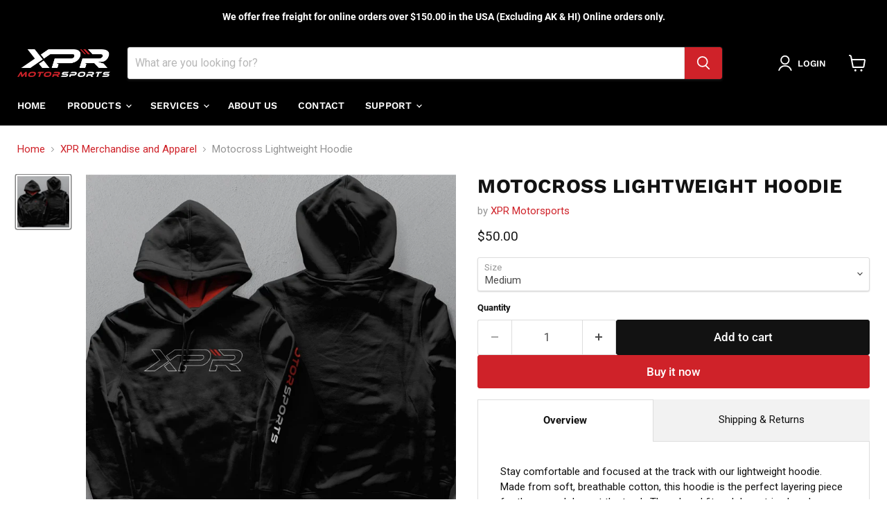

--- FILE ---
content_type: text/css
request_url: https://xprmotorsports.com/cdn/shop/t/33/assets/custom.css?v=107022719110008367971749767852
body_size: 193
content:
.product-details .tab-panel h5~ul,.product-details .tab-panel h5~ol,.product-details .tab-panel h5~p,.product-details .tab-panel h5,.hide{display:none}.product-detail-tab>ul{list-style-position:inside}.product-details ul.metafield-single_line_text_field-array{list-style-type:none;padding:0;margin:20px 0 0;display:block!important}.product-details ul.metafield-single_line_text_field-array li{background:url(/cdn/shop/files/checkmark.svg?v=1720121551) no-repeat left center;background-size:28px;margin:0 0 2px;padding:10px 0 10px 35px}.product-form__action-wrapper>a{flex:0 0 100%}.template-product.only-one-div .easyslider-block-container,.template-product.only-one-div .rich-text--section,.template-product .easyslider-item:first-child{display:none}.icon-txt-sec{display:flex;justify-content:center;gap:30px;text-align:center;font-size:14px}.icon-txt-sec>div{flex-basis:33.33%}.icon-txt-sec .icn{margin-bottom:10px}.icon-txt-sec .icn-txt{margin-bottom:20px}.page-width.page__container{margin-top:0}.review-sec{padding:50px 0}.review-slider{display:flex;gap:15px;flex-wrap:wrap;justify-content:center}.review-content{text-align:center;display:flex;flex-direction:column;justify-content:center;align-items:center}.review-sec .slick-dots{list-style-type:none;padding-inline-start:0}.review-sec .slick-dots li button{display:none}.review-sec .slick-dots li{height:3px;width:60px;background:#d9d9d9;transition:all .25s linear}.review-sec .slick-dots li.slick-active{background-color:#000}.review-brand-img{min-height:55px}.review-brand-img img{max-height:50px;object-fit:contain}.product-faqs img{max-width:100%}.product-faqs,.faqs-new-sec{padding:50px 0}.faq-content,.faq-content-new{display:none}.product-faqs .tab-content{padding-left:1rem;max-width:85%;position:relative;margin-bottom:1rem}.product-faqs .tab-content:before{background-color:#000;content:"";height:0;left:0;position:absolute;top:0;transition:all .5s ease;width:2px}.active.tab-content:before{height:100%}.faq-title{color:#999;cursor:pointer;font-size:1.4rem;font-weight:500;padding:.5rem 0;display:inline-flex}.faq-title:hover,.active .faq-title{color:#000}.faq-desc{margin-bottom:10px}.flex-container{display:flex;flex-wrap:wrap;justify-content:space-between;column-gap:1rem}.flex-50>div{flex-basis:calc(50% - 1rem)}.faq-title-new{display:flex;justify-content:space-between;font-size:1.4rem;color:#000;cursor:pointer;align-items:center}.tab-content-faq:first-of-type{border-top:1px solid #ccc}.tab-content-faq{border-bottom:1px solid #ccc;padding:12px 0}.faq-content-new .faq-desc{margin:10px 0 0}.drop-icn{transition:all .3s}.active .drop-icn{transform:rotate(180deg)}@media (min-width: 750px){.review-content{padding:0 25px}}@media (min-width: 769px){.mob-img{display:none}}@media (max-width: 768px){.flex-container{column-gap:0}.flex-50>div{flex-basis:100%}.product-faqs .image-part{display:none}.product-faqs .tab-content{max-width:100%;padding:5px 0;border-top:1px solid #ccc;margin-bottom:0}.product-faqs .tab-content:before{content:none}.faq-title{display:flex;justify-content:space-between;align-items:center;font-size:1.2rem}.mob-icn{transition:all .3s}.active .mob-icn{transform:rotate(180deg)}}@media (max-width: 480px){.review-sec .slick-dots li{width:24px}.icon-txt-sec{gap:10px}}
/*# sourceMappingURL=/cdn/shop/t/33/assets/custom.css.map?v=107022719110008367971749767852 */


--- FILE ---
content_type: image/svg+xml
request_url: https://xprmotorsports.com/cdn/shop/files/truck.svg?v=1720108471
body_size: -692
content:
<svg data-v-dd691ff4="" xmlns="http://www.w3.org/2000/svg"><g clip-path="url(#a)"><path d="M8.965 18a3.5 3.5 0 0 1-6.93 0H1V6a1 1 0 0 1 1-1h14a1 1 0 0 1 1 1v2h3l3 4.056V18h-2.035a3.5 3.5 0 0 1-6.93 0h-5.07ZM15 7H3v8.05a3.5 3.5 0 0 1 5.663.95h5.674c.168-.353.393-.674.663-.95V7Zm2 6h4v-.285L18.992 10H17v3Zm.5 6a1.5 1.5 0 1 0 0-3 1.5 1.5 0 0 0 0 3ZM7 17.5a1.5 1.5 0 1 0-3 0 1.5 1.5 0 0 0 3 0Z"></path></g><defs><clipPath id="a"><path d="M0 0h24v24H0z"></path></clipPath></defs></svg>

--- FILE ---
content_type: text/javascript
request_url: https://xprmotorsports.com/cdn/shop/t/33/assets/custom.js?v=110975570350785343481749767852
body_size: -387
content:
$(".review-slider").slick({infinite:!0,slidesToShow:3,slidesToScroll:1,dots:!0,arrows:!1,responsive:[{breakpoint:991,settings:{slidesToShow:2}},{breakpoint:481,settings:{slidesToShow:1}}]}),$(document).ready(function(){var $firstFaq=$(".tab-content").first();$firstFaq.find(".faq-content").show(),$firstFaq.addClass("active");var initialImageSrc=$firstFaq.find("img").attr("src");$(".image-part .show-desk img").attr("src",initialImageSrc),$(".faq-title").on("click",function(){var $currentTab=$(this).closest(".tab-content");if($(".tab-content").not($currentTab).removeClass("active").find(".faq-content").slideUp(),$currentTab.toggleClass("active"),$currentTab.find(".faq-content").slideToggle(),$currentTab.hasClass("active")){var imageSrc=$currentTab.find("img").attr("src");$(".image-part .show-desk img").attr("src",imageSrc)}else $(".image-part .show-desk img").attr("src","")})});
//# sourceMappingURL=/cdn/shop/t/33/assets/custom.js.map?v=110975570350785343481749767852


--- FILE ---
content_type: text/javascript; charset=utf-8
request_url: https://xprmotorsports.com/products/xpr-motorsports-pullover-hoodie.js
body_size: 563
content:
{"id":6905243172918,"title":"Motocross Lightweight Hoodie","handle":"xpr-motorsports-pullover-hoodie","description":"\u003cp\u003e\u003cspan data-mce-fragment=\"1\"\u003eStay comfortable and focused at the track with our lightweight hoodie. Made from soft, breathable cotton, this hoodie is the perfect layering piece for those cool days at the track. The relaxed fit and drawstring hood provide a comfortable, casual look, while the kangaroo pocket and ribbed cuffs and hem add practicality. The bold graphic on the front showcases your love for motorcross and your competitive spirit. Available in a range of colors to suit your style, this hoodie is a must-have for any motorcross enthusiast. So why wait? Grab yours today and tackle the track in style and comfort.\u003c\/span\u003e\u003cbr\u003e\u003c\/p\u003e\n\u003cp\u003e\u003cbr\u003e\u003c\/p\u003e\n\u003cp\u003eNext Level brand made of 60% cotton\/40% polyester French terry fleece\u003c\/p\u003e","published_at":"2022-12-13T14:10:19-08:00","created_at":"2022-12-13T14:10:17-08:00","vendor":"XPR Motorsports","type":"","tags":["XPR Merch and Apparel"],"price":5000,"price_min":5000,"price_max":5000,"available":true,"price_varies":false,"compare_at_price":null,"compare_at_price_min":0,"compare_at_price_max":0,"compare_at_price_varies":false,"variants":[{"id":40591356231734,"title":"Medium","option1":"Medium","option2":null,"option3":null,"sku":"","requires_shipping":true,"taxable":true,"featured_image":null,"available":true,"name":"Motocross Lightweight Hoodie - Medium","public_title":"Medium","options":["Medium"],"price":5000,"weight":0,"compare_at_price":null,"inventory_management":"shopify","barcode":"","requires_selling_plan":false,"selling_plan_allocations":[]},{"id":40591356264502,"title":"Large","option1":"Large","option2":null,"option3":null,"sku":"","requires_shipping":true,"taxable":true,"featured_image":null,"available":false,"name":"Motocross Lightweight Hoodie - Large","public_title":"Large","options":["Large"],"price":5000,"weight":0,"compare_at_price":null,"inventory_management":"shopify","barcode":"","requires_selling_plan":false,"selling_plan_allocations":[]},{"id":40591356297270,"title":"XL","option1":"XL","option2":null,"option3":null,"sku":"","requires_shipping":true,"taxable":true,"featured_image":null,"available":false,"name":"Motocross Lightweight Hoodie - XL","public_title":"XL","options":["XL"],"price":5000,"weight":0,"compare_at_price":null,"inventory_management":"shopify","barcode":"","requires_selling_plan":false,"selling_plan_allocations":[]}],"images":["\/\/cdn.shopify.com\/s\/files\/1\/2007\/3713\/products\/Pulloverhoodie.jpg?v=1670969420"],"featured_image":"\/\/cdn.shopify.com\/s\/files\/1\/2007\/3713\/products\/Pulloverhoodie.jpg?v=1670969420","options":[{"name":"Size","position":1,"values":["Medium","Large","XL"]}],"url":"\/products\/xpr-motorsports-pullover-hoodie","media":[{"alt":null,"id":24236043501622,"position":1,"preview_image":{"aspect_ratio":1.003,"height":1122,"width":1125,"src":"https:\/\/cdn.shopify.com\/s\/files\/1\/2007\/3713\/products\/Pulloverhoodie.jpg?v=1670969420"},"aspect_ratio":1.003,"height":1122,"media_type":"image","src":"https:\/\/cdn.shopify.com\/s\/files\/1\/2007\/3713\/products\/Pulloverhoodie.jpg?v=1670969420","width":1125}],"requires_selling_plan":false,"selling_plan_groups":[]}

--- FILE ---
content_type: image/svg+xml
request_url: https://xprmotorsports.com/cdn/shop/files/warranty.svg?v=1720108468
body_size: -619
content:
<svg data-v-dd691ff4="" xmlns="http://www.w3.org/2000/svg"><g clip-path="url(#a)"><path d="m12 1 8.217 1.826a1 1 0 0 1 .783.976v9.987a6 6 0 0 1-2.672 4.992L12 23l-6.328-4.219A5.998 5.998 0 0 1 3 13.79V3.802a1 1 0 0 1 .783-.976L12 1Zm0 2.049L5 4.604v9.185a4 4 0 0 0 1.781 3.328L12 20.597l5.219-3.48A3.998 3.998 0 0 0 19 13.79V4.604L12 3.05v-.001Zm4.452 5.173 1.415 1.414L11.503 16 7.26 11.757l1.414-1.414 2.828 2.828 4.95-4.95v.001Z"></path></g><defs><clipPath id="a"><path d="M0 0h24v24H0z"></path></clipPath></defs></svg>